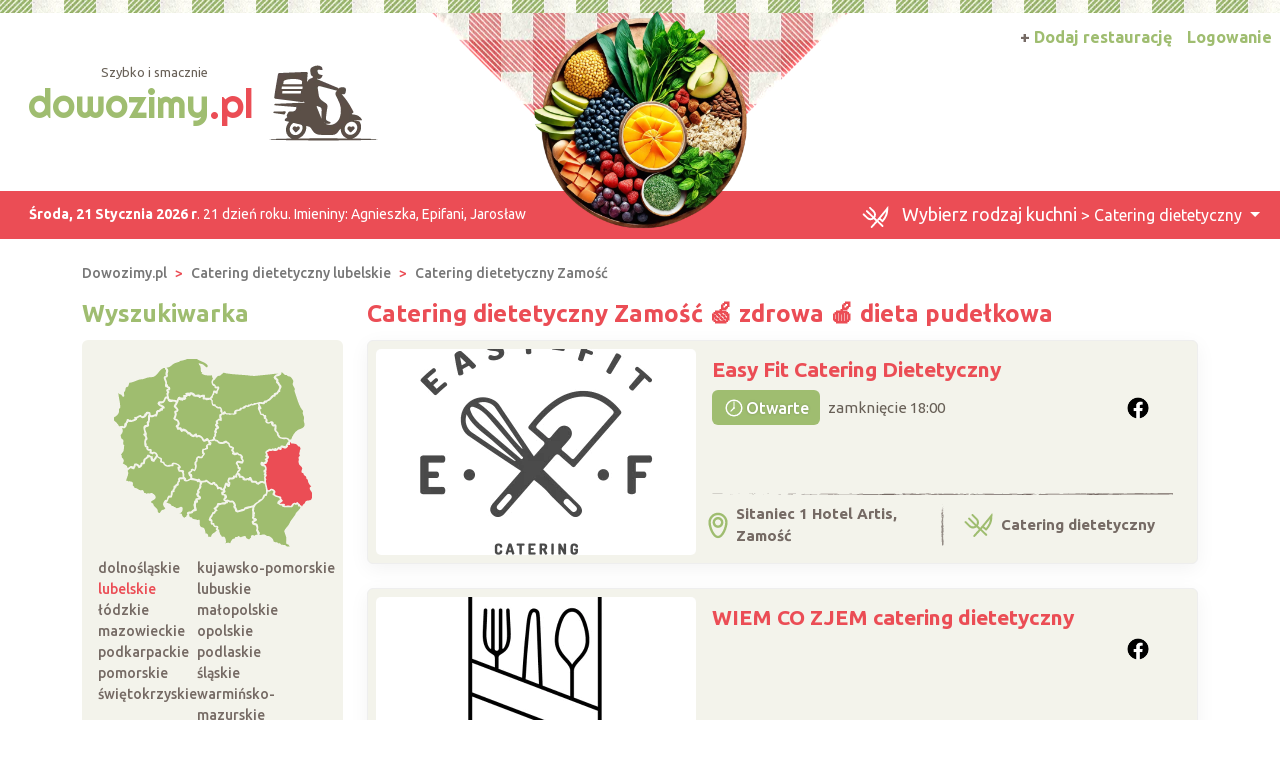

--- FILE ---
content_type: text/html; charset=UTF-8
request_url: https://www.dowozimy.pl/catering-dietetyczny/Zamosc
body_size: 8400
content:
<!DOCTYPE html>
<html xmlns="http://www.w3.org/1999/xhtml" lang="pl" xml:lang="pl">
<head>
<meta charset="utf-8"/>
<title>Catering dietetyczny Zamość, dieta pudełkowa ⭐ Dowozimy.pl</title>
<meta name="description" content="Pójdziemy za ciebie na ▶️ zakupy, ⭐ policzymy kalorie i ✅ dostarczymy ci twoją dietę pudełkową pod drzwi. 
Catering dietetyczny Zamość 📈 ranking firm."/>
<meta name="viewport" content="width=device-width, initial-scale=1, shrink-to-fit=no"/>
<meta http-equiv="x-ua-compatible" content="ie=edge"/>
<meta name="keywords" content=""/>
<meta name="verify-v1" content="xxx"/>
<link href="https://cdn.jsdelivr.net/npm/bootstrap@5.3.8/dist/css/bootstrap.min.css" rel="stylesheet" integrity="sha384-sRIl4kxILFvY47J16cr9ZwB07vP4J8+LH7qKQnuqkuIAvNWLzeN8tE5YBujZqJLB" crossorigin="anonymous">	
<link rel="icon" type="image/png" href="https://www.dowozimy.pl/templates/default/img/header/logo.png">
<link rel="stylesheet" href="https://www.dowozimy.pl/templates/default/css/packed.css?e28a912f5a2f0d2c53ca77464b4ff70b2e419844649729a448326b39dc7c5c82"/>
<link rel="preconnect" href="https://fonts.googleapis.com" media="(min-width: 992px)">
<link rel="preconnect" href="https://fonts.gstatic.com" crossorigin>
<link href="https://fonts.googleapis.com/css2?family=Ubuntu:ital,wght@0,300;0,400;0,500;0,700;1,300;1,400;1,500;1,700&display=swap" rel="stylesheet">
<style>
/* latin-ext */
@font-face {
font-family: 'Righteous';
font-style: normal;
font-weight: 400;
font-display: swap;
src: url(https://fonts.gstatic.com/s/righteous/v13/1cXxaUPXBpj2rGoU7C9WhnGFucE.woff2) format('woff2');
unicode-range: U+0100-024F, U+0259, U+1E00-1EFF, U+2020, U+20A0-20AB, U+20AD-20CF, U+2113, U+2C60-2C7F, U+A720-A7FF;
}
/* latin */
@font-face {
font-family: 'Righteous';
font-style: normal;
font-weight: 400;
font-display: swap;
src: url(https://fonts.gstatic.com/s/righteous/v13/1cXxaUPXBpj2rGoU7C9WiHGF.woff2) format('woff2');
unicode-range: U+0000-00FF, U+0131, U+0152-0153, U+02BB-02BC, U+02C6, U+02DA, U+02DC, U+2000-206F, U+2074, U+20AC, U+2122, U+2191, U+2193, U+2212, U+2215, U+FEFF, U+FFFD;
}
</style>
<script src="https://cdn.jsdelivr.net/npm/jquery@3.7.1/dist/jquery.min.js" integrity="sha256-/JqT3SQfawRcv/BIHPThkBvs0OEvtFFmqPF/lYI/Cxo=" crossorigin="anonymous" defer="defer"></script>
<script src="https://cdn.jsdelivr.net/npm/bootstrap@5.3.8/dist/js/bootstrap.bundle.min.js" integrity="sha384-FKyoEForCGlyvwx9Hj09JcYn3nv7wiPVlz7YYwJrWVcXK/BmnVDxM+D2scQbITxI" crossorigin="anonymous" defer="defer"></script>
<link rel="canonical" href="https://www.dowozimy.pl/catering-dietetyczny/Zamosc"/>
</head>
<body itemscope="itemscope" itemtype="http://schema.org/WebPage">
<header>
<div class="position-relative top">
<div class="position-absolute w-100 strip"></div>
<div class="container position-relative g-0">
<nav class="navbar navbar-expand-lg navbar-light w-100">
<div class="container-fluid h-100">
<a class="navbar-brand d-flex top-logo" href="https://www.dowozimy.pl/">
<div>
<div class="d-none d-md-block text-end subtitle" style="padding-right:3.5em;">Szybko i smacznie</div>
<span class="p1">dowozimy<span class="p2">.pl</span></span>
</div>
<img src="https://www.dowozimy.pl/templates/default/img/header/logo.png" width="109" height="76" class="ms-3"/>
</a>
<button class="navbar-toggler search" type="button" aria-label="Szukaj" onclick="location.href='#szukaj'">
<span class="navbar-toggler-icon navbar-search-icon"></span>
</button>
<button class="navbar-toggler" type="button" data-bs-toggle="collapse" data-bs-target="#navbarTogglerTarget" aria-controls="navbarTogglerTarget" aria-expanded="false" aria-label="Pokaż nawigację">
<span class="navbar-toggler-icon"></span>
</button>
<div class="collapse navbar-collapse" id="navbarTogglerTarget">
<ul class="navbar-nav ms-xl-auto mt-2 mt-lg-0">
<li class="nav-item dropdown">
<a class="nav-link dropdown-toggle" href="#" id="navbarDropdown" role="button" data-bs-toggle="dropdown" aria-expanded="false">
<img src="https://www.dowozimy.pl/templates/default/img/header/kitchen.svg?b49a593a075b98800833d6e7db493480cb7b6468e335b4ab55bb4d289838f676" width="29" height="24" style="height:22px" class="me-2">
<span class="selected-category-info">Wybierz rodzaj kuchni</span>  &gt; Catering dietetyczny								</a>
<div class="dropdown-menu" aria-labelledby="navbarDropdown">
<a href="https://www.dowozimy.pl/burgery/Zamosc" class="dropdown-item"><span class="icon-burgery"><span class="fill"></span></span> Burgery
</a>
<a href="https://www.dowozimy.pl/chinska/Zamosc" class="dropdown-item"><span class="icon-chinska"><span class="fill"></span></span> Chińska
</a>
<a href="https://www.dowozimy.pl/catering-dietetyczny/Zamosc" class="dropdown-item active"><span class="icon-catering-dietetyczny"><span class="fill"></span></span> Catering dietetyczny
</a>
<a href="https://www.dowozimy.pl/indyjska/Zamosc" class="dropdown-item"><span class="icon-indyjska"><span class="fill"></span></span> Indyjska
</a>
<a href="https://www.dowozimy.pl/kanapki/Zamosc" class="dropdown-item"><span class="icon-kanapki"><span class="fill"></span></span> Kanapki
</a>
<a href="https://www.dowozimy.pl/kebab/Zamosc" class="dropdown-item"><span class="icon-kebab"><span class="fill"></span></span> Kebab
</a>
<a href="https://www.dowozimy.pl/makarony/Zamosc" class="dropdown-item"><span class="icon-makarony"><span class="fill"></span></span> Makarony
</a>
<a href="https://www.dowozimy.pl/nalesniki/Zamosc" class="dropdown-item"><span class="icon-nalesniki"><span class="fill"></span></span> Naleśniki
</a>
<a href="https://www.dowozimy.pl/pierogi/Zamosc" class="dropdown-item"><span class="icon-pierogi"><span class="fill"></span></span> Pierogi
</a>
<a href="https://www.dowozimy.pl/pizza/Zamosc" class="dropdown-item"><span class="icon-pizza"><span class="fill"></span></span> Pizza
</a>
<a href="https://www.dowozimy.pl/polska/Zamosc" class="dropdown-item"><span class="icon-polska"><span class="fill"></span></span> Obiady domowe
</a>
<a href="https://www.dowozimy.pl/salatki/Zamosc" class="dropdown-item"><span class="icon-salatki"><span class="fill"></span></span> Sałatki
</a>
<a href="https://www.dowozimy.pl/sushi/Zamosc" class="dropdown-item"><span class="icon-sushi"><span class="fill"></span></span> Sushi
</a>
<a href="https://www.dowozimy.pl/zupy/Zamosc" class="dropdown-item"><span class="icon-zupy"><span class="fill"></span></span> Zupy
</a>
</div>
</li>
<li class="nav-item">
<a class="nav-link btn add-offer" href="https://www.dowozimy.pl/rejestracja.html"><span class="d-none d-lg-inline highlight">+ </span>Dodaj restaurację</a>
</li>
<li class="nav-item">
<a class="nav-link btn login" href="https://www.dowozimy.pl/webmaster/main/logIn">Logowanie</a>
</li>
</ul>
</div>
</div>
</nav>
<div class="bg-image-container">
<div class="bg-image" style="background-image: url(https://www.dowozimy.pl/templates/default/img/header/domain-category/catering-dietetyczny2\.png?beta7)"></div>
</div>
<div class="top-status-date d-none d-xl-block">
<strong>Środa, 21 Stycznia 2026 r</strong>. 21 dzień roku. Imieniny:
<span>Agnieszka, Epifani, Jarosław</span>
</div>
</div>
</div>
</header>
<div class="container-xl">
<nav class="mt-4" aria-label="breadcrumb">
<ol class="breadcrumb" itemprop="breadcrumb" itemscope="itemscope" itemtype="http://schema.org/BreadcrumbList">
<li class="breadcrumb-item" itemprop="itemListElement" itemscope="itemscope" itemtype="http://schema.org/ListItem">
<a href="https://www.dowozimy.pl/" itemprop="item"><span itemprop="name">Dowozimy.pl</span></a>
<meta itemprop="position" content="1"/>
</li>
<li class="breadcrumb-item" itemprop="itemListElement" itemscope="itemscope" itemtype="http://schema.org/ListItem">
<a href="https://www.dowozimy.pl/catering-dietetyczny/lubelskie" itemprop="item"><span itemprop="name">Catering dietetyczny lubelskie</span></a>
<meta itemprop="position" content="2"/>
</li>
<li class="breadcrumb-item" itemprop="itemListElement" itemscope="itemscope" itemtype="http://schema.org/ListItem">
<a href="https://www.dowozimy.pl/catering-dietetyczny/Zamosc" itemprop="item"><span itemprop="name">Catering dietetyczny Zamość</span></a>
<meta itemprop="position" content="3"/>
</li>
</ol>
</nav>	<div class="row flex-row-reverse">
<div class="col-lg-9" role="main"><h1 class="header-one cc-color-2" itemprop="name">Catering dietetyczny Zamość 🍏 zdrowa 🍎 dieta pudełkowa</h1>
<div class="items">
<script async defer crossorigin="anonymous" src="https://connect.facebook.net/pl_PL/sdk.js#xfbml=1&version=v16.0" nonce="G6KJmGTb"></script>
<link rel="stylesheet" type="text/css" href="https://www.dowozimy.pl/javascript/vendor/fancyapps/ui/dist/fancybox/fancybox.css?cccf165ed1b87949fb74a28d313ba8599b9bfbe56749f68ea40ffc3c97ef4c1a"/>
<script src="https://www.dowozimy.pl/javascript/vendor/fancyapps/ui/dist/fancybox/fancybox.umd.js?862504070144a4b17a0e507cb065e52a8e243d9e3a522e2a1a9774beb5643a6e" defer="defer"></script>
<article class="card mb-4 p-2">
<div class="row g-0">
<div class="col order-2 p-3 pt-md-2 pb-md-0 overflow-auto d-flex flex-column">
<div class="row flex-grow-1">
<div class="col-12 col-lg d-flex flex-column">
<h2>
<a href="https://easy-fitzamosc.dowozimy.pl/" title="Easy Fit Catering Dietetyczny - Zamość">Easy Fit Catering Dietetyczny</a>
</h2>
<div class="d-flex justify-content-end align-items-center">
<div class="open-information flex-grow-1 d-flex align-items-center fs-7">
<span class="d-inline-block badge fs-6 d-flex align-items-center fw-medium  open">
<img src="https://www.dowozimy.pl/templates/default/icons/clock.svg?1c0eec8a08e42404a449f342187cfedfc3efde5273d8f01fb71cd9b6b060eda8" width="24" height="24">
Otwarte									</span>
<span class="ps-2">zamknięcie 18:00</span>
</div>
<span class="rounded-circle flex-shrink-0 fb-button" role="button" data-bs-toggle="collapse" data-bs-target="#collapseExample5183" aria-expanded="false" aria-controls="collapseExample5183"></span>
</div>
<div class="collapse py-2 fb-container" id="collapseExample5183" data-href="https://www.facebook.com/easyFITzamosc">
<div style="max-width: 500px; height: 500px;"></div>
</div>
<div class="text-center py-2">
<a href="tel:510231200" data-siteId="5183" class="d-xl-none d-inline-flex justify-content-center align-items-center button fw-medium"><img src="https://www.dowozimy.pl/templates/default/icons/phone.svg?7b0fd850bf431240885c60fe6fb1585f6cb5ae496ceadbcd4bef6646bdf553f8" class="icon-inline me-1">Zadzwoń</a>
</div>
</div>
<div class="col-lg-auto d-flex align-items-center justify-content-center">
</div>
</div>
<div class="items-bottom-status">
<div class="w-100"></div>
<div class="row">
<div class="col d-flex align-items-center p-2">
<img src="https://www.dowozimy.pl/templates/default/icons/green/location.svg?3a80ccb94b7039fbb159d18d3baf01e22cafa8a71f450eaafce5d04fefc45b9b" width="20" height="27" class="me-2">
Sitaniec 1 Hotel Artis, Zamość
</div>
<div class="col-auto d-flex align-items-center">
<img src="https://www.dowozimy.pl/templates/default/img/separator/vertical-short.png" width="3" height="42"></div>
<div class="col d-flex align-items-center p-2">
<img src="https://www.dowozimy.pl/templates/default/icons/green/kitchen.svg?4da6eed67b440b8813a88659cd98adbf6c8498adcf434293e008dd6e628d7294" width="29" height="24" class="me-2">
Catering dietetyczny						</div>
</div>
</div>
</div>
<div class="col-12 col-md-auto order-1 items-image-box">
<a href="https://easy-fitzamosc.dowozimy.pl/" title="Easy Fit Catering Dietetyczny" class="card-img d-block overflow-hidden">
<img alt="Easy Fit Catering Dietetyczny Zamość" src="https://www.dowozimy.pl/uploads/photos/sxt8ee521d1/easy-fit-catering-dietetyczny-zamosc.png" width="320" height="206" class="img-fluid" />
</a>
</div>
</div>
</article>
<article class="card mb-4 p-2">
<div class="row g-0">
<div class="col order-2 p-3 pt-md-2 pb-md-0 overflow-auto d-flex flex-column">
<div class="row flex-grow-1">
<div class="col-12 col-lg d-flex flex-column">
<h2>
<a href="https://cateringwiemcozjem.dowozimy.pl/" title="WIEM CO ZJEM catering dietetyczny - Zamość">WIEM CO ZJEM catering dietetyczny</a>
</h2>
<div class="d-flex justify-content-end align-items-center">
<span class="rounded-circle flex-shrink-0 fb-button" role="button" data-bs-toggle="collapse" data-bs-target="#collapseExample5174" aria-expanded="false" aria-controls="collapseExample5174"></span>
</div>
<div class="collapse py-2 fb-container" id="collapseExample5174" data-href="https://www.facebook.com/cateringwiemcozjem">
<div style="max-width: 500px; height: 500px;"></div>
</div>
<div class="text-center py-2">
<a href="tel:600400309" data-siteId="5174" class="d-xl-none d-inline-flex justify-content-center align-items-center button fw-medium"><img src="https://www.dowozimy.pl/templates/default/icons/phone.svg?7b0fd850bf431240885c60fe6fb1585f6cb5ae496ceadbcd4bef6646bdf553f8" class="icon-inline me-1">Zadzwoń</a>
</div>
</div>
<div class="col-lg-auto d-flex align-items-center justify-content-center">
</div>
</div>
<div class="items-bottom-status">
<div class="w-100"></div>
<div class="row">
<div class="col d-flex align-items-center p-2">
<img src="https://www.dowozimy.pl/templates/default/icons/green/location.svg?3a80ccb94b7039fbb159d18d3baf01e22cafa8a71f450eaafce5d04fefc45b9b" width="20" height="27" class="me-2">
Strefowa 3, Zamość
</div>
<div class="col-auto d-flex align-items-center">
<img src="https://www.dowozimy.pl/templates/default/img/separator/vertical-short.png" width="3" height="42"></div>
<div class="col d-flex align-items-center p-2">
<img src="https://www.dowozimy.pl/templates/default/icons/green/kitchen.svg?4da6eed67b440b8813a88659cd98adbf6c8498adcf434293e008dd6e628d7294" width="29" height="24" class="me-2">
Catering dietetyczny						</div>
</div>
</div>
</div>
<div class="col-12 col-md-auto order-1 items-image-box">
<a href="https://cateringwiemcozjem.dowozimy.pl/" title="WIEM CO ZJEM catering dietetyczny" class="card-img d-block overflow-hidden">
<img alt="WIEM CO ZJEM catering dietetyczny Zamość" src="https://www.dowozimy.pl/uploads/photos/sxt10cb6d77/wiem-co-zjem-catering-dietetyczny-zamosc.png" width="320" height="206" class="img-fluid"  loading="lazy"/>
</a>
</div>
</div>
</article>
</div>
<section class="mt-4 rounded p-3 text-center town-near-towns">
<h3>Zobacz również catering dietetyczny  z okolicy</h3>
<nav class="nav nav-pills justify-content-center">
<a href="/catering-dietetyczny/Zamosc" title="Catering dietetyczny Zamość" class="nav-link">Zamość</a>
<a href="/catering-dietetyczny/Tomaszow-Lubelski" title="Catering dietetyczny Tomaszów Lubelski" class="nav-link">Tomaszów Lubelski</a>
<a href="/catering-dietetyczny/Bilgoraj" title="Catering dietetyczny Biłgoraj" class="nav-link">Biłgoraj</a>
<a href="/catering-dietetyczny/Lublin" title="Catering dietetyczny Lublin" class="nav-link">Lublin</a>
<a href="/catering-dietetyczny/Jaroslaw" title="Catering dietetyczny Jarosław" class="nav-link">Jarosław</a>
</nav>
</section>
</div>
<aside class="col-lg-3 left-panel">
<section class="rounded-5 searcher-box" role="search">
<h3 class="header-one cc-color-1">Wyszukiwarka</h3>
<div class="card" id="szukaj">
<div class="card-body">
<nav class="row provinces" id="provinces">
<div class="col-md-4 col-lg-12">
<div class="ratio ratio-1x1 mx-auto">
<img class="map-placeholder" src="/templates/default/img/mapa.svg?c3a1616c831a32c7849403390de3e7caf3cf773042f66a07f449b4daf48d4cf9" width="198" height="188" alt="Mapa weselna" loading="lazy"></div>
</div>
<div class="col-md-8 col-lg-12 py-2">
<div class="d-grid">
<a href="https://www.dowozimy.pl/catering-dietetyczny/dolnoslaskie" title="Catering dietetyczny dolnośląskie" class="">dolnośląskie</a>
<a href="https://www.dowozimy.pl/catering-dietetyczny/kujawsko-pomorskie" title="Catering dietetyczny kujawsko-pomorskie" class="">kujawsko-pomorskie</a>
<a href="https://www.dowozimy.pl/catering-dietetyczny/lubelskie" title="Catering dietetyczny lubelskie" class=" active">lubelskie</a>
<a href="https://www.dowozimy.pl/catering-dietetyczny/lubuskie" title="Catering dietetyczny lubuskie" class="">lubuskie</a>
<a href="https://www.dowozimy.pl/catering-dietetyczny/lodzkie" title="Catering dietetyczny łódzkie" class="">łódzkie</a>
<a href="https://www.dowozimy.pl/catering-dietetyczny/malopolskie" title="Catering dietetyczny małopolskie" class="">małopolskie</a>
<a href="https://www.dowozimy.pl/catering-dietetyczny/mazowieckie" title="Catering dietetyczny mazowieckie" class="">mazowieckie</a>
<a href="https://www.dowozimy.pl/catering-dietetyczny/opolskie" title="Catering dietetyczny opolskie" class="">opolskie</a>
<a href="https://www.dowozimy.pl/catering-dietetyczny/podkarpackie" title="Catering dietetyczny podkarpackie" class="">podkarpackie</a>
<a href="https://www.dowozimy.pl/catering-dietetyczny/podlaskie" title="Catering dietetyczny podlaskie" class="">podlaskie</a>
<a href="https://www.dowozimy.pl/catering-dietetyczny/pomorskie" title="Catering dietetyczny pomorskie" class="">pomorskie</a>
<a href="https://www.dowozimy.pl/catering-dietetyczny/slaskie" title="Catering dietetyczny śląskie" class="">śląskie</a>
<a href="https://www.dowozimy.pl/catering-dietetyczny/swietokrzyskie" title="Catering dietetyczny świętokrzyskie" class="">świętokrzyskie</a>
<a href="https://www.dowozimy.pl/catering-dietetyczny/warminsko-mazurskie" title="Catering dietetyczny warmińsko-mazurskie" class="">warmińsko-mazurskie</a>
<a href="https://www.dowozimy.pl/catering-dietetyczny/wielkopolskie" title="Catering dietetyczny wielkopolskie" class="">wielkopolskie</a>
<a href="https://www.dowozimy.pl/catering-dietetyczny/zachodniopomorskie" title="Catering dietetyczny zachodniopomorskie" class="">zachodniopomorskie</a>
</div>
</div>
</nav>
<form action="https://www.dowozimy.pl/szukaj/" method="get" id="searchForm" class="mt-1 text-center">
<input type="hidden" name="domainCategoryId" value="3"/>
<input type="hidden" name="provinceId""/>
<div class="mb-2">
<input type="text" name="where" placeholder="Miejscowość" aria-label="Miejscowość" value="Zamość" class="form-control"/>
</div>
<div class="mb-2">
<input type="text" name="phrase" placeholder="Szukana fraza" aria-label="Szukana fraza"  class="form-control"/>
</div>
<input type="submit" value="Szukaj"/>
</form>
</div>
</div>
</section>
<div class="row">
<section class="col-md-6 col-lg-12 mt-4">
<h3 class="header-one fs-5"><a href="/Zamosc">Jedzenie z dowozem Zamość</a></h3>
<nav class="nav flex-column town-related-categories">
<h4 class="nav-item m-0 d-flex">
<a href="/burgery/Zamosc" class="flex-grow-1 d-flex">
<span class="icon-burgery"></span> Burgery Zamość
</a>
<span class="offers-count">3</span>
</h4>
<h4 class="nav-item m-0 d-flex">
<a href="/kanapki/Zamosc" class="flex-grow-1 d-flex">
<span class="icon-kanapki"></span> Kanapki Zamość
</a>
<span class="offers-count">3</span>
</h4>
<h4 class="nav-item m-0 d-flex">
<a href="/salatki/Zamosc" class="flex-grow-1 d-flex">
<span class="icon-salatki"></span> Sałatki Zamość
</a>
<span class="offers-count">3</span>
</h4>
<h4 class="nav-item m-0 d-flex">
<a href="/kebab/Zamosc" class="flex-grow-1 d-flex">
<span class="icon-kebab"></span> Kebab Zamość
</a>
<span class="offers-count">2</span>
</h4>
<h4 class="nav-item m-0 d-flex">
<a href="/pizza/Zamosc" class="flex-grow-1 d-flex">
<span class="icon-pizza"></span> Pizza Zamość
</a>
<span class="offers-count">2</span>
</h4>
<h4 class="nav-item m-0 d-flex">
<a href="/zupy/Zamosc" class="flex-grow-1 d-flex">
<span class="icon-zupy"></span> Zupy Zamość
</a>
<span class="offers-count">2</span>
</h4>
<h4 class="nav-item m-0 d-flex">
<a href="/makarony/Zamosc" class="flex-grow-1 d-flex">
<span class="icon-makarony"></span> Makarony Zamość
</a>
<span class="offers-count">1</span>
</h4>
<h4 class="nav-item m-0 d-flex">
<a href="/polska/Zamosc" class="flex-grow-1 d-flex">
<span class="icon-polska"></span> Obiady domowe Zamość
</a>
<span class="offers-count">1</span>
</h4>
</nav>
</section>
<aside class="col-md-6 col-lg-12 right-panel">
<section class="mt-4">
<h3 class="header-one cc-color-1">Zareklamuj się</h3>
<div class="card text-white add-offer-side-banner">
<img src="https://www.dowozimy.pl/templates/default/img/add-offer-side/bg.jpg" width="311" height="207" class="card-img-top" alt="Zareklamuj" loading="lazy"/>
<div class="card-img-overlay d-flex flex-column">
<p>
Masz
firmę, która oferuje sprzedaż
<b class="highlight">cateringu dietetycznego</b>?
Zapraszamy do współpracy!
</p>
<div class="text-center mt-auto">
<a href="/rejestracja.html" class="button">+ Dodaj restaurację</a>
</div>
</div>
</div>
</section>
</aside>
</div>
</aside>
</div></div>
<section class="container mt-4">
<div class="row category-faq">
<div class="col-lg-3 pe-lg-0">
<h2 class="m-0 p-4 h-100 title ">Często zadawane pytania dotyczące restauracji w mieście Zamość</h2>
</div>
<div class="col-lg-9 ps-lg-0 accordion" id="faq-accordion" itemscope="itemscope" itemtype="https://schema.org/FAQPage">
<div class="accordion-item" itemprop="mainEntity" itemscope="itemscope" itemtype="https://schema.org/Question">
<h3 class="accordion-header" id="faq-accordion-question1-header">
<button class="accordion-button collapsed" type="button" data-bs-toggle="collapse" data-bs-target="#faq-accordion-question1-answer" aria-expanded="false" aria-controls="faq-accordion-question1-answer" itemprop="name">
📌 Ile restauracji oferujących jedzenie na dowóz z miejscowości Zamość znajdę u was?
</button>
</h3>
<div id="faq-accordion-question1-answer" class="accordion-collapse collapse" aria-labelledby="faq-accordion-question1-header" data-bs-parent="#faq-accordion" itemprop="acceptedAnswer" itemscope="itemscope" itemtype="https://schema.org/Answer">
<div class="accordion-body" itemprop="text">
Zamość to miasto, w którym znajdziesz 2 restauracji oferujących jedzenie z dowozem.
</div>
</div>
</div>
<div class="accordion-item" itemprop="mainEntity" itemscope="itemscope" itemtype="https://schema.org/Question">
<h3 class="accordion-header" id="faq-accordion-question2-header">
<button class="accordion-button collapsed" type="button" data-bs-toggle="collapse" data-bs-target="#faq-accordion-question2-answer" aria-expanded="false" aria-controls="faq-accordion-question2-answer" itemprop="name">
📌 Jakie dania w cateringu dietetycznym lubią jeść mieszkańcy miasta Zamość?
</button>
</h3>
<div id="faq-accordion-question2-answer" class="accordion-collapse collapse" aria-labelledby="faq-accordion-question2-header" data-bs-parent="#faq-accordion" itemprop="acceptedAnswer" itemscope="itemscope" itemtype="https://schema.org/Answer">
<div class="accordion-body" itemprop="text">
🍓🥦🥗🥩🍲🥑 Mieszkańcy Zamościa uwielbiają różnorodność w swojej diecie <a href="/catering-dietetyczny">cateringu dietetycznego</a>. Na ich talerzach często pojawiają się zdrowe <a href="/salatki">sałatki</a> 🥗 z soczystymi pomidorami, chrupiącymi ogórkami i świeżymi ziołami. Nie brakuje również kolorowych warzyw, takich jak brokuł 🥦 i papryka 🌶️, które dodają posiłkom niepowtarzalnego smaku. Mięso 🥩 jest równie popularne i mieszkańcy Zamościa często wybierają zdrowe, chude odmiany, takie jak grillowany filet z kurczaka 🍗. W diecie cateringu nie może zabraknąć również wybornych zup 🍲, szczególnie tych na bazie warzyw, które są pełne składników odżywczych. Wśród przysmaków często pojawiają się również potrawy z awokado 🥑, które dodaje kremowości i zdrowych tłuszczy do posiłków. Mieszkańcy Zamościa cenią sobie zdrowe cateringu, które dostarcza im pełnowartościowe, smaczne i zrównoważone posiłki.
</div>
</div>
</div>
<div class="accordion-item" itemprop="mainEntity" itemscope="itemscope" itemtype="https://schema.org/Question">
<h3 class="accordion-header" id="faq-accordion-question3-header">
<button class="accordion-button collapsed" type="button" data-bs-toggle="collapse" data-bs-target="#faq-accordion-question3-answer" aria-expanded="false" aria-controls="faq-accordion-question3-answer" itemprop="name">
📌 Dlaczego dania w cateringu dietetycznym z dowozem w miejscowości Zamość cieszą się tak dużą popularnością?
</button>
</h3>
<div id="faq-accordion-question3-answer" class="accordion-collapse collapse" aria-labelledby="faq-accordion-question3-header" data-bs-parent="#faq-accordion" itemprop="acceptedAnswer" itemscope="itemscope" itemtype="https://schema.org/Answer">
<div class="accordion-body" itemprop="text">
🥗 Dlaczego dania w cateringu dietetycznym z dowozem w miejscowości Zamość cieszą się tak dużą popularnością? 🚀<br />
<br />
🏠 Zamawianie jedzenia na dowóz stało się obecnie nie tylko wygodnym rozwiązaniem, ale też doskonałą alternatywą dla klasycznego gotowania w domu. W łączności z potrzebami osób, które pragną dbać o swoje zdrowie i sylwetkę, coraz większą sławą cieszy się <strong><a href="">catering dietetyczny z dostawą</a></strong> do domu. Co sprawia, że tego typu usługi są tak powszechne w miejscowości Zamość? <br />
<br />
✅ Jakość i świeżość posiłków: 🌱 Cateringi oferują jedzenie przygotowane przez doświadczonych dietetyków i kucharzy, gwarantując najwyższą jakość i świeżość posiłków. To oznacza, że nie musisz martwić się o zakupy, gotowanie lub utrzymanie diety - wszystko zostaje przygotowane z myślą o twoich potrzebach.<br />
<br />
✅ Duży wybór menu: 📚️ Cateringi oferują szeroki wybór różnorodnych dań, które można dostosować do własnych preferencji i celów dietetycznych. Bez względu na to, czy jesteś wegetarianinem, wolisz dania niskokaloryczne lub sprawdzone receptury, catering zapewnia opcje dla każdego.<br />
<br />
✅ Beztroska i oszczędność czasu: ⏰ Dzięki dostawie do domu, nie musisz tracić czasu na gotowanie lub jeżdżenie po sklepach w poszukiwaniu składników. Catering do domu pozwala zaoszczędzić cenny czas, który możesz wykorzystać na inne, ważne dla Ciebie rzeczy.<br />
<br />
✅ Dbanie o zdrowie: 💪 Ważne jest, aby dbać o zdrowie i właściwą dietę. Catering dietetyczny to idealne rozwiązanie dla tych, którzy chcą zadbać o swoje ciało, nie rezygnując z jedzenia smacznych i odżywczych posiłków. Cateringi oferują równowagę między składnikami odżywczymi, co przekłada się na lepsze samopoczucie i energię.<br />
<br />
✅ Profesjonalne doradztwo dietetyczne: 🥦 Wielu cateringów oferuje dodatkowo poradnictwo i wsparcie dietetyczne, umożliwiając klientom uzyskanie profesjonalnej porady, dostosowanej do ich indywidualnych potrzeb i celów. To zdecydowany bonus dla tych, którzy chcą zmienić swoje nawyki żywieniowe i odpowiednio zbilansować swoją dietę.<br />
<br />
Catering dietetyczny z dostawą do Zamościa zapewnia wygodę, wysoką jakość posiłków oraz możliwość dbania o zdrowie bez konieczności trudu związanego z planowaniem i przygotowywaniem posiłków. To doskonała opcja dla tych, którzy pragną zdrowo i smacznie jeść, bez zbędnego stresu i wysiłku. 🌟
</div>
</div>
</div>
<div class="accordion-item" itemprop="mainEntity" itemscope="itemscope" itemtype="https://schema.org/Question">
<h3 class="accordion-header" id="faq-accordion-question4-header">
<button class="accordion-button collapsed" type="button" data-bs-toggle="collapse" data-bs-target="#faq-accordion-question4-answer" aria-expanded="false" aria-controls="faq-accordion-question4-answer" itemprop="name">
📌 Jakie są zalety korzystania z cateringu dietetycznego dla mieszkańców miasta Zamość?
</button>
</h3>
<div id="faq-accordion-question4-answer" class="accordion-collapse collapse" aria-labelledby="faq-accordion-question4-header" data-bs-parent="#faq-accordion" itemprop="acceptedAnswer" itemscope="itemscope" itemtype="https://schema.org/Answer">
<div class="accordion-body" itemprop="text">
🥦 Zaletą cateringu dietetycznego dla mieszkańców miasta Zamość jest zdrowa i zrównoważona dieta, która pomaga utrzymać odpowiednią wagę oraz poprawić ogólne samopoczucie.<br />
🍽️ <a href="/catering-dietetyczny">Catering dietetyczny</a> zapewnia różnorodne i smaczne posiłki, które można dostosować do indywidualnych preferencji smakowych.<br />
💪 Dzięki cateringu dietetycznemu mieszkańcy Zamościa mogą łatwiej utrzymać zdrowe nawyki żywieniowe oraz uniknąć pokusy spożywania niezdrowych przekąsek.<br />
🚚 Usługa dostarczania posiłków pod drzwi mieszkańców miasta Zamość jest wygodna i oszczędza czas oraz energię potrzebną do gotowania.<br />
🌟 Catering dietetyczny może pomóc mieszkańcom Zamościa w osiągnięciu swoich celów żywieniowych, takich jak redukcja wagi, zwiększenie masy mięśniowej czy poprawa kondycji.
</div>
</div>
</div>
</div>
</div>
</section>
<div class="container mt-4">
<div class="category-comments-status">
<div class="text-center category-description" itemprop="description">Pójdziemy za ciebie na ▶️ zakupy, ⭐ policzymy kalorie i ✅ dostarczymy ci twoją dietę pudełkową pod drzwi. 
Catering dietetyczny Zamość 📈 ranking firm.</div>
<ul class="mt-4">
<li><b>2</b> ofert</li>
<li><b>0</b> opinii</li>
</ul>
</div>
</div>
<script src="https://www.dowozimy.pl/javascript/core/pack.js?9fa93a33120da93e983ef1c67c9bad8ea672eeea40e63e679b3ab990b7c77ee8" defer="defer"></script>
<footer class="mt-4 main">
<div class="container">
<div class="row text-left">
<div class="col">
<div class="my-4 footer-popular-towns">
<h3 class="header-one">Najlepsze catering dietetyczny - popularne miasta</h3>
<div class="nav nav-pills justify-content-center">
<a href="/catering-dietetyczny/Warszawa" class="nav-link" title="Catering dietetyczny Warszawa">Warszawa</a>
<a href="/catering-dietetyczny/Krakow" class="nav-link" title="Catering dietetyczny Kraków">Kraków</a>
<a href="/catering-dietetyczny/Wroclaw" class="nav-link" title="Catering dietetyczny Wrocław">Wrocław</a>
<a href="/catering-dietetyczny/Poznan" class="nav-link" title="Catering dietetyczny Poznań">Poznań</a>
<a href="/catering-dietetyczny/Gdansk" class="nav-link" title="Catering dietetyczny Gdańsk">Gdańsk</a>
<a href="/catering-dietetyczny/Lublin" class="nav-link" title="Catering dietetyczny Lublin">Lublin</a>
<a href="/catering-dietetyczny/Bialystok" class="nav-link" title="Catering dietetyczny Białystok">Białystok</a>
<a href="/catering-dietetyczny/Szczecin" class="nav-link" title="Catering dietetyczny Szczecin">Szczecin</a>
<a href="/catering-dietetyczny/Katowice" class="nav-link" title="Catering dietetyczny Katowice">Katowice</a>
<a href="/catering-dietetyczny/Lodz" class="nav-link" title="Catering dietetyczny Łódź">Łódź</a>
<a href="/catering-dietetyczny/Rzeszow" class="nav-link" title="Catering dietetyczny Rzeszów">Rzeszów</a>
<a href="/catering-dietetyczny/Gdynia" class="nav-link" title="Catering dietetyczny Gdynia">Gdynia</a>
<a href="/catering-dietetyczny/Bydgoszcz" class="nav-link" title="Catering dietetyczny Bydgoszcz">Bydgoszcz</a>
<a href="/catering-dietetyczny/Czestochowa" class="nav-link" title="Catering dietetyczny Częstochowa">Częstochowa</a>
<a href="/catering-dietetyczny/Kielce" class="nav-link" title="Catering dietetyczny Kielce">Kielce</a>
<a href="/catering-dietetyczny/Torun" class="nav-link" title="Catering dietetyczny Toruń">Toruń</a>
<a href="/catering-dietetyczny/Bielsko-Biala" class="nav-link" title="Catering dietetyczny Bielsko-Biała">Bielsko-Biała</a>
<a href="/catering-dietetyczny/Tarnow" class="nav-link" title="Catering dietetyczny Tarnów">Tarnów</a>
<a href="/catering-dietetyczny/Gliwice" class="nav-link" title="Catering dietetyczny Gliwice">Gliwice</a>
<a href="/catering-dietetyczny/Olsztyn" class="nav-link" title="Catering dietetyczny Olsztyn">Olsztyn</a>
<a href="/catering-dietetyczny/Sosnowiec" class="nav-link" title="Catering dietetyczny Sosnowiec">Sosnowiec</a>
<a href="/catering-dietetyczny/Radom" class="nav-link" title="Catering dietetyczny Radom">Radom</a>
<a href="/catering-dietetyczny/Zielona-Gora" class="nav-link" title="Catering dietetyczny Zielona Góra">Zielona Góra</a>
<a href="/catering-dietetyczny/Piaseczno" class="nav-link" title="Catering dietetyczny Piaseczno">Piaseczno</a>
<a href="/catering-dietetyczny/Rybnik" class="nav-link" title="Catering dietetyczny Rybnik">Rybnik</a>
</div>
</div>
<div class="my-4 footer-popular-towns">
</div>
</div>
</div>
</div>
<div class="footer-bottom">
<div class="container">
<div class="row align-items-center">
<div class="col-lg-7 py-4">
<nav class="nav justify-content-center footer-menu">
<a href="https://www.dowozimy.pl/polityka-prywatnosci.html" class="nav-link">Polityka prywatności</a>
<a href="https://www.dowozimy.pl/regulamin.html" class="nav-link">Regulamin</a>
<a href="https://www.dowozimy.pl/reklama.html" class="nav-link">Kontakt</a>
<a href="https://www.dowozimy.pl/pomoc.html" class="nav-link">Jak dodać reklamę?</a>
<a href="https://www.dowozimy.pl/przepisy" class="nav-link">Przepisy kulinarne</a>
</nav>
</div>
<div class="col-lg-5 py-3 copyrights">
Copyright <span lang="en">&#169; <b>allCreative</b> all rights reserved</span><br/>
Generated in 0.131 Queries: 23 Online: 80 F: 3454				</div>
</div>
</div>
</div>
</footer>
</body></html>

--- FILE ---
content_type: application/javascript
request_url: https://www.dowozimy.pl/javascript/core/pack.js?9fa93a33120da93e983ef1c67c9bad8ea672eeea40e63e679b3ab990b7c77ee8
body_size: 5069
content:
Object.extend = function (destination, source, overwrite) {
	for (var property in source) {
		if (destination[property] == undefined || overwrite) {
			destination[property] = source[property];
		}
	}
	return destination;
}

TunedHTMLElement = function () {
}

TunedHTMLElement.prototype =
	{
		addEvent: function (type, fn) {
			var that = this;

			if (that.attachEvent) {
				that['e' + type + fn] = fn;
				that[type + fn] =
					function () {
						that['e' + type + fn](window.event);
					}

				that.attachEvent('on' + type, that[type + fn]);
			} else {
				that.addEventListener(type, fn, false);
			}
		},

		removeEvent: function (type, fn) {
			var that = this;

			if (that.detachEvent) {
				that.detachEvent('on' + type, that[type + fn]);
				that[type + fn] = null;
			} else {
				that.removeEventListener(type, fn, false);
			}
		},

		getX: function () {
			return this.offsetLeft;
		},

		getY: function () {
			return this.offsetTop;
		},

		setX: function (x) {
			this.style.left = parseInt(x) + "px";
		},

		setY: function (y) {
			this.style.top = parseInt(y) + "px";
		},

		getWidth: function () {
			return this.offsetWidth;
		},

		getHeight: function () {
			return this.offsetHeight;
		},

		setWidth: function (width) {
			this.style.width = parseInt(width) + "px";
		},

		setHeight: function (height) {
			this.style.height = parseInt(height) + "px";
		},

		setPos: function (x, y) {
			this.setX(x);
			this.setY(y);
		},

		findPos: function () {
			var curleft = 0;
			var curtop = 0;
			var obj = this;
			if (obj.offsetParent) {
				curleft = obj.offsetLeft
				curtop = obj.offsetTop
				while ((obj = obj.offsetParent)) {
					curleft += obj.offsetLeft
					curtop += obj.offsetTop
				}
			} else {
				return {'x': obj.x, 'y': obj.y};
			}

			return {'x': curleft, 'y': curtop};
		},

		show: function () {
			this.style.display = "";
		},

		hide: function () {
			this.style.display = "none";
		},

		toggle: function () {
			this.style.display = (this.style.display == "none") ? "" : "none";
		}
	}

function inArray(needle, haystack) {
	for (var i = 0; i < haystack.length; i++) {
		if (haystack[i] === needle) return true;
	}

	return false;
}

function clone(obj) {
	if (obj == null || typeof (obj) != 'object')
		return obj;

	var temp = new obj.constructor(); // changed (twice)
	for (var key in obj)
		temp[key] = clone(obj[key]);

	return temp;
}

function $(id) {
	var element;
	if (typeof (id) == "string")
		element = document.getElementById(id);
	else
		element = id;

	if (!element) {
		return null;
	}

	Object.extend(element, TunedHTMLElement.prototype);
	return element;
}

function EngineConstructor() {
	if (typeof __construct == "function") __construct();
}

$(window).addEvent("load", EngineConstructor);


;
AjaxClient = function () {
	this.params = new Array();
};

AjaxClient.prototype =
	{
		url: "",
		async: true,
		mimeType: "text/plain",

		errorMsg: false,
		HttpRequest: null,
		rensponseText: null,
		rensponseXml: null,
		rensponseError: null,
		params: null,

		onLoading: function (obj) {
		},
		onLoad: function (obj) {
		},
		onSuccess: function (obj) {
		},
		onAbort: function (obj) {
		},
		onError: function (obj) {
			alert("error")
		},

		createXMLHttpRequest: function () {
			try {
				return new XMLHttpRequest();
			} catch (Err1) {
				try {
					return new ActiveXObject("Msxml2.XMLHTTP");
				} catch (Err2) {
					try {
						return new ActiveXObject("Microsoft.XMLHTTP");
					} catch (Err3) {
						return null;
					}
				}
			}
		},

		abort: function () {
			alert("insideaborting");
			this.HttpRequest.abort();
		},

		send: function (method, url) {
			//remove domain from url
			url.replace(/^https?:\/\/[^\/]+/, "");

			this.HttpRequest = this.createXMLHttpRequest();
			this.aborted = false;

			//this.HttpRequest.overrideMimeType(this.mimeType);

			var that = this;

			if (this.timeout)
				setTimeout(function () {
					that.aborted = true;
					that.HttpRequest.abort();
					delete that.HttpRequest['onreadystatechange'];
					that.HttpRequest = null;

				}, this.timeout);

			if (this.async)
				this.HttpRequest.onreadystatechange = function () {

					switch (that.HttpRequest.readyState) {
						case 1:
							that.onLoading(that);
							break;
						case 2:
							that.onLoad(that);
							break;
						case 4:

							if (that.aborted) {
								that.onAbort(that);
								return;
							}

							if (that.HttpRequest.status == 200) {
								if (that.mimeType.indexOf('html')) {
									that.responseText = that.HttpRequest.responseText;
								} else if (that.mimeType.indexOf('xml')) {
									that.responseXml = that.HttpRequest.responseXML;
								}

								that.onSuccess(that);
							}

							break;
					}

				}

			//this.params["dumm"] = Math.random();

			this.params["ajax"] = "1";

			var queryStr = "";

			for (var key in this.params) {
				if (queryStr != "")
					queryStr += "&";

				queryStr += encodeURIComponent(key) + "=" + encodeURIComponent(this.params[key]);
			}

			this.clearParams();

//alert("query "+ queryStr);
			if (url != null) {
				try {
					if (method == "get" && queryStr.length > 0) {
						url += (url.indexOf("?") != -1 ? "&" : "?") + queryStr;
					}

					this.HttpRequest.open(method, url, this.async);

					if (method == "post") {
						this.HttpRequest.setRequestHeader("Content-Type", "application/x-www-form-urlencoded");
						this.HttpRequest.send(queryStr);
					} else {
						this.HttpRequest.send(null);
					}

					if (this.HttpRequest.status == 200) {
						if (this.mimeType.indexOf('html')) {
							this.responseText = this.HttpRequest.responseText;
						}
					}

				} catch (e) {
					this.ErrorMsg = e;
					return 0;
				}
			}
		},

		parseJSON: function (text) {
			if (!text) text = this.responseText;

			return eval("(" + text + ")");
		},

		get: function (url) {
			this.send("get", url);
		},

		post: function (url) {
			this.send("post", url);
		},

		/**
		 * @return {ajaxClient}
		 */
		addParam: function (name, value) {
			//alert(name+" "+value);
			this.params[name] = value;
			return this;
		},

		clearParams: function () {
			this.params = new Array();
			return this;
		},

		set: function (name, value) {
			this[name] = value;
			return this;
		},

		fillForm: function (form, data) {
			form = $(form);
			var elements = form.elements;

			for (var nr = 0; nr < elements.length; nr++) {
				var e = elements[nr];

				switch (e.type) {
					case "radio":
					case "checkbox":

						if (data[e.name] != undefined) {
							e.checked = (data[e.name] == e.value) ? true : false;
						}

						break;

					default:
						if (data[e.name] != undefined) e.value = data[e.name];

				}

			}
		},

		sendForm: function (form, url, method) {
			this.form = $(form);

			url = url || this.form.action || this.url;
			method = method || this.form.method || "post";

			var elements = this.form.elements;

			for (var nr = 0; nr < elements.length; nr++) {
				var e = elements[nr];
				if (e.disabled) continue;

				switch (e.type) {
					case "checkbox":
					case "radio":
						if (e.checked)
							this.addParam(e.name, e.value);
						break;

					case "select-one":
						if (e.selectedIndex >= 0)
							this.addParam(e.name, e.options[e.selectedIndex].value);
						break;

					case "select-multiple":
						for (var nr2 = 0; nr2 < e.options.length; nr2++)
							if (e.options[nr2].selected)
								this.addParam(e.name, e.options[nr2].value);
						break;

					case "button":
						break;

					default:
						this.addParam(e.name, e.value);

				}
			}

			this.send(method, url);

		},

		selectAll: function (field) {
			if (field.length) {
				for (i = 0; i < field.length; i++) {
					field[i].checked = true;
				}
			} else {
				field.checked = true;
			}
		}
	}

var ajax = new AjaxClient();

;
(function ($) {

	class DataSource {
		constructor(sourceUrl, type) {
			this.sourceUrl = sourceUrl;
			this.type = type;
		}

		async query(phrase) {
			if (phrase === '') {
				return [];
			}

			return (await $.post(this.sourceUrl, {
						phrase: phrase,
						type: this.type
					},
					null,
					'json'
				)
			).items;
		}
	}

	$.dataSource = DataSource;

}(jQuery));
;
(function ($) {
	const VK_UP = 38,
		VK_DOWN = 40,
		VK_RETURN = 13,
		VK_RIGHT = 39,
		VK_TAB = 9;

	class SuggestMenu {
		constructor(textBox, layerName, dataSource) {
			this.$textBox = $(textBox);
			this.$layer = $('<ul></ul>')
				.addClass('suggestion-menu')
				.attr('id', layerName)
				.css('position', 'absolute')
				.css('display', 'none');
			$('body').append(this.$layer);
			this.dataSource = dataSource;

			this.controlKeys = [VK_UP, VK_DOWN, VK_RETURN, VK_TAB];
			this.timeoutId = null;
			this.lighted = $();
			this.classLight = 'highlight';
			this.typingTimeout = 50;
		}

		listen() {
			this.$textBox.attr('autocomplete', 'off')
				.on('keypress', this.keyPress.bind(this))
				.on('keydown', this.keyDown.bind(this))
				.on('blur', this.blur.bind(this));
		}

		async updateLayer() {
			this.dataSourceSuccess(await this.dataSource.query(this.$textBox.val()));
		}

		dataSourceSuccess(suggestions) {
			this.lighted = $();
			this.$layer.empty();

			for (let i = 0; i < suggestions.length; i++) {
				const row = suggestions[i];
				const suggestionItem = $('<li></li>')
					.html(row.word)
					.data('word', row.word)
					.on('mouseover', this.mouseOver.bind(this))
					.on('mousedown', this.mouseDown.bind(this));

				this.$layer.append(suggestionItem);
			}

			if (suggestions.length > 0) {
				const position = this.$textBox.offset();
				const height = this.$textBox.outerHeight();
				this.$layer.css('left', position.left).css('top', position.top + height - 1);
				this.$layer.show();
			} else {
				this.$layer.hide();
			}
		}

		handleEventDefault(event) {
			if (this.isOpen()) {
				event.stopPropagation();
				event.preventDefault();
				return false;
			} else {
				return true;
			}
		}

		keyPress(event) {
			if (this.controlKeys.includes(event.keyCode)) {
				this.handleEventDefault(event);
			}
		}

		isOpen() {
			return this.$layer.css('display') !== 'none';
		}

		keyDown(event) {
			if (this.controlKeys.includes(event.keyCode)) {
				if (this.handleEventDefault(event) === false) {
					this.navigate(event.keyCode);
				}
			} else {
				if (this.timeoutId) {
					window.clearTimeout(this.timeoutId);
				}
				this.timeoutId = window.setTimeout(this.updateLayer.bind(this), this.typingTimeout);
			}
		}

		mouseOver(event) {
			this.highlightSuggestion($(event.target));
		}

		blur() {
			this.$layer.hide();
		}

		mouseDown(event) {
			this.$textBox.val($(event.target).data('word'));
		}

		navigate(key) {
			switch (key) {
				case VK_UP:
					if (this.lighted.length) {
						if (this.lighted.prev().length) {
							this.highlightSuggestion(this.lighted.prev());
						}
					} else {
						this.highlightSuggestion(this.$layer.children().last());
					}
					break;

				case VK_DOWN:
					if (this.lighted.length) {
						if (this.lighted.next().length) {
							this.highlightSuggestion(this.lighted.next());
						}
					} else {
						this.highlightSuggestion(this.$layer.children().first());
					}
					break;

				case VK_RIGHT:
				case VK_TAB:
				case VK_RETURN:
					this.$textBox.val(this.lighted.data('word'));
					this.$layer.hide();
					break;
			}
		}

		highlightSuggestion($newLighted) {
			this.$layer.show();

			// Switch highligh
			this.lighted.removeClass(this.classLight);
			$newLighted.addClass(this.classLight);

			this.lighted = $newLighted;
			this.$textBox.val($newLighted.data('word'));
		}
	}

	$.suggestMenu = SuggestMenu;

}(jQuery));
;
FormEditor = function (form) {
	this.form = $(form);
	this.form.addEvent("submit", this.onSubmit.bind(this));
};

FormEditor.prototype =
	{
		form: null,
		fields: {},
		ajaxSubmit: true,
		progressBar: null,

		setFields: function (fields) {
			this.fields = fields;
		},

		setProgressBar: function (progressBar) {
			this.progressBar = $(progressBar);
		},

		setValues: function (values) {
			ajax.fillForm(this.form, values);
		},

		validate: function () {
			for (const [key, field] of Object.entries(this.fields)) {
				if (field.required && this.form[key].value === '') {
					alert("Wprowadź " + field.description);
					this.form[key].focus();
					return false;
				}
			}

			return true;
		},

		setSubmitLink: function (link) {
			$(link).addEvent("click", this.submit.bind(this));
		},

		submit: function (event) {
			event.preventDefault();
			this.onSubmit(event);
		},

		onSubmit: function (event) {
			if (typeof (tinyMCE) != 'undefined') {
				tinyMCE.triggerSave(true, true);
			}

			if (this.validate()) {
				if (this.ajaxSubmit) {
					const ajax = new AjaxClient();
					ajax.set("onSuccess", this.onSubmitSuccess.bind(this));
					ajax.set("onLoading", this.onLoading.bind(this));
					ajax.sendForm(this.form);

					if (event) {
						event.preventDefault();
					}
				}

				if (this.progressBar) {
					this.progressBar.show();
					this.form.hide();
				}
			} else {
				if (event) {
					event.preventDefault();
				}
			}

		},

		onLoading: function (ajaxObj) {
			//$('siteLoader').show();
		},

		onSubmitSuccess: function (ajaxObj) {
			//$('siteLoader').hide();
			const response = ajaxObj.parseJSON();

			switch (response.status) {
				case "ok":

					if (this.progressBar) {
						this.progressBar.hide();
					}

					if (response.message) {
						alert(response.message);
					}

					if (response.refresh) {
						window.location.reload(false);
					}

					if (response.redirectUrl) {
						window.location = response.redirectUrl;
					}

					if (response.resetForm) {
						this.form.reset();
					}

					break;

				case "sendFile":
					this.form.submit();
					break;

				case "error":
					alert(response.message);
					break;

				case "confirm":

					if (confirm(response.message)) {
						this.form[response.what].value = "1";
						this.onSubmit(false);
					}

					break;
			}
		},

		setItem: function (item) {
			ajax.fillForm(this.form, item);
		}
	};
(function () {

	if ($("searchForm")) {
		new jQuery.suggestMenu($("searchForm").where, "searchFormTownSuggestMenu", new jQuery.dataSource("/suggestion", "town")).listen();
	}

	if ($("loginForm")) {
		var loginForm = new FormEditor("loginForm");
		loginForm.setFields({
			'login': {'description': '', 'required': true},
			'password': {'description': '', 'required': false}
		});
		loginForm.ajaxSubmit = false;
	}

	if ($("sendPasswordForm")) {
		var sendPasswordForm = new FormEditor("sendPasswordForm");
		sendPasswordForm.setFields({'email': {'description': '', 'required': true}});
		//sendPasswordForm.ajaxSubmit = false;
	}

})();

jQuery(function ($) {

	function svgElement(tag) {
		return document.createElementNS('http://www.w3.org/2000/svg', tag);
	}

	const $placeholder = $('#provinces').find('.map-placeholder');
	$placeholder
		.parent()
		.append(
			$('<object>')
				.attr('alt', $placeholder.attr('alt'))
				.on('load', function () {
					const $svg = $(this.contentDocument).find('svg');
					$('#provinces a').each(function () {
						const $provinceElement = $svg.find('[id="' + $(this).text() + '"]');
						if ($(this).hasClass('active')) {
							$provinceElement.addClass('active');
						}
						$svg.append(
							$(svgElement('a'))
								.attr('href', $(this).attr('href'))
								.attr('target', '_parent')
								.append($provinceElement)
								.append($(svgElement('title')).text($(this).attr('title')))
						);
					});
					$placeholder.remove();
				})
				.attr('data', $placeholder.attr('src'))
		);
});
;
function addToFavourites(url, title) {
	//FireFox
	if (window.sidebar) {
		window.sidebar.addPanel(title, url, "");
		//IE
	} else if (window.external) {
		window.external.AddFavorite(url, title);
		//Opera
	} else if (window.opera && window.print) {
		var a = document.createElement('a');
		a.setAttribute('href', url);
		a.setAttribute('title', title);
		a.setAttribute('rel', 'sidebar');
		a.click();
	}
};
jQuery(($) =>
	$('#navbarTogglerTarget').on('show.bs.collapse', () =>
		bootstrap.Dropdown.getOrCreateInstance('#navbarDropdown', {autoClose: false}).show()
	)
);;
(function ($) {
	$('a[href^="tel:"][data-siteId]').on('click', (event) => {
		setTimeout(() => {
			$.post('/call/save', {
				siteId: event.target.getAttribute('data-siteId'),
				url: window.location.href,
				userAgent: window.navigator.userAgent
			});
		}, 600);
	});
}(jQuery));
;
(function ($) {
	if (notSupported()) {
		$('.fb-container').on('show.bs.collapse', async (event) => {
			event.preventDefault();
			window.open(event.target.getAttribute('data-href'));
		});
		return;
	}
	$('.fb-container').on('shown.bs.collapse', async (event) => {
		const $target = $(event.target).find('div');
		if ($target.find('.fb-page').length) {
			return;
		}
		$target.append(
			$('<div>').attr(
				{
					"class": "fb-page",
					"data-href": event.target.getAttribute('data-href'),
					"data-width": "500",
					"data-height": "",
					"data-small-header": "false",
					"data-adapt-container-width": "true",
					"data-hide-cover": "false",
					"data-show-facepile": "true",
					"data-show-posts": "true",
					"data-lazy": "true"
				})
		);
		FB.XFBML.parse();
		window.scrollTo({
			top: $target.parent().parent().find('.fb-button').offset().top - 12,
			behavior: 'smooth'
		});
	});

	function notSupported() {
		return false;
	}
}(jQuery));
;
jQuery(($) => {
	$('.menu-button').on('click', (event) => {
		new Fancybox(
				$(event.target).data('menu-photos').split(',').filter(Boolean).map((src) => ({src})),
				{
					Toolbar: {
						display: {
							right: ["toggleZoom", "thumbs", "close"],
						}
					}, Thumbs: {
						type: "classic",
					}
				}
			);
		}
	);
});;
